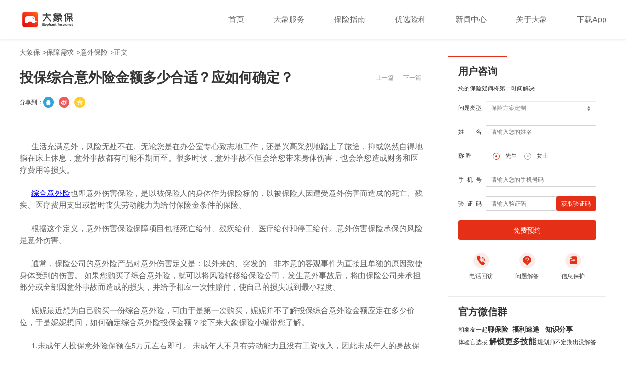

--- FILE ---
content_type: text/html
request_url: https://www.bz365.com/jiangtang/bzxq/yiwaibaoxian/detail_10616.html
body_size: 6153
content:
<html>
<head>
    <meta http-equiv="Content-Type" content="text/html; charset=UTF-8">
    <link rel="shortcut icon" href="//www.bz365.com/home/favicon.ico">
    <meta http-equiv="Cache-Control" content="no-siteapp">
    <meta name="keywords" content="意外保险,综合意外险,投保综合意外险金额">
    <meta name="description" content="生活充满意外，风险无处不在。无论您是在办公室专心致志地工作，还是兴高采烈地踏上了旅途，抑或悠然自得地躺在床上休息，意外事故都有可能不期而至。很多时候，意外事故不但会给您带来身体伤害，也会给您造成财务和医疗费用等损失。 综合意外险也即意外伤害保险，是以被保险人的身体作为保险标的，以被保险人因遭受意外伤害而造成的死亡、残疾、医疗费用支出或暂时丧失劳动能力为给付保险金条件的保险。">
    <meta name="format-detection" content="telephone=no">
    <title>投保综合意外险金额多少合适？应如何确定？-大象保</title>
    <link rel="stylesheet" href="//www.bz365.com/css/Global.css" type="text/css">
    <link rel="stylesheet" href="//www.bz365.com/home/css/main.css" type="text/css">
    <link rel="stylesheet" href="//www.bz365.com/home/css/main2.css" type="text/css">
    <link rel="stylesheet" href="//www.bz365.com/home/css/jiangtang.css" type="text/css">
    <link rel="stylesheet" href="//www.bz365.com/home/css/animate.css" type="text/css">
    <script src="//www.bz365.com/js/jquery-1.9.1.min.js"></script>
    <script src="//www.bz365.com/home/js/jiangtang.js"></script>
    <script src="//www.bz365.com/home/js/shareto.js"></script>
    <script src="//www.bz365.com/home/js/main.js"></script>
    <script>      function isPc() {
       var userAgentInfo = navigator.userAgent;
       var Agents = ["Android", "iPhone",
        "SymbianOS", "Windows Phone",
        "iPad", "iPod"];
       var flag = true;
       for (var v = 0; v < Agents.length; v++) {
           if (userAgentInfo.indexOf(Agents[v]) > 0) {
               flag = false;
               break;
           }
       }
       return flag;
     }       if(!isPc()){
           window.location.href="http://wap.bz365.com/";
       }    </script>
</head>
<body>
<header>
    <div class="box">
        <div class="home-logo"></div>
        <ul class="menu">
            <li><a href="//www.bz365.com/">首页</a></li>
            <li><a href="//www.bz365.com/fuwu">大象服务</a></li>
            <li><a href="//www.bz365.com/zhinan">保险指南</a></li>
            <li><a href="//www.bz365.com/youxuan/crx/quanbu_1.html">优选险种</a></li>
            <li><a href="//www.bz365.com/xinwen">新闻中心</a></li>
            <li class="about">
                <a href="javascript:void(0);">关于大象</a>
                <div class="s-warpper">
                    <ul class="submenu">
                        <li>
                            <div class="triangle_border_up"><span></span></div>
                            <a href="//www.bz365.com/about/introduction.html">关于我们</a>
                        </li>
                        <li>
                            <div class="triangle_border_up"><span></span></div>
                            <a href="//www.bz365.com/about/job.html">加入我们</a>
                        </li>

                    </ul>
                </div>
            </li>
            <li class="downApp"><a href="javascript:void(0);">下载App</a><div class="ewmBox"><img src="//www.bz365.com/home/images/home_ewm_icon.png" class="home-ewm"></div></li>
        </ul>
    </div>
</header>
    <div class="main">
        <div class="main-tag"><span><a href="//www.bz365.com/">大象保</a>-><a href="//www.bz365.com/jiangtang/bzxq">保障需求</a>-><a href="//www.bz365.com/jiangtang/bzxq/yiwaibaoxian_1.html">意外保险</a>->正文</span></div>
        <div class="xq-main">
            <div class="xq-lbox">
                <div class="xq-tit flex">
                    <h1>
                        投保综合意外险金额多少合适？应如何确定？
                    </h1><div><a href="detail_10614.html">上一篇</a><a href="detail_10618.html">下一篇</a></div>
                </div>
                <time></time>
<div class='share-box'>   <div class="share-box1">       <h1>分享到：</h1>       <div onclick="shareTo('qq')">           <img src="//www.bz365.com/home/images/qq.png" width="22">       </div>       <div onclick="shareTo('sina')">           <img src="//www.bz365.com/home/images/sinaweiboshare.png" width="22">       </div>       <div onclick="shareTo('qzone')">           <img src="//www.bz365.com/home/images/qqzoneshare.png" width="22">       </div>   </div></div>                <div class="xq-cont">
                    <div><br></div><div><br></div>&nbsp; &nbsp; &nbsp; 生活充满意外，风险无处不在。无论您是在办公室专心致志地工作，还是兴高采烈地踏上了旅途，抑或悠然自得地躺在床上休息，意外事故都有可能不期而至。很多时候，意外事故不但会给您带来身体伤害，也会给您造成财务和医疗费用等损失。&nbsp;<div><br></div><div>&nbsp; &nbsp; &nbsp;&nbsp;<a href="https://www.bz365.com/jiangtang/bzxq/yiwaibaoxian/detail_6200.html" target="_blank">综合意外险</a>也即意外伤害保险，是以被保险人的身体作为保险标的，以被保险人因遭受意外伤害而造成的死亡、残疾、医疗费用支出或暂时丧失劳动能力为给付保险金条件的保险。</div><div><br></div><div>&nbsp; &nbsp; &nbsp; 根据这个定义，意外伤害保险保障项目包括死亡给付、残疾给付、医疗给付和停工给付。意外伤害保险承保的风险是意外伤害。</div><div><br></div><div>&nbsp; &nbsp; &nbsp; 通常，保险公司的意外险产品对意外伤害定义是：以外来的、突发的、非本意的客观事件为直接且单独的原因致使身体受到的伤害。 如果您购买了综合意外险，就可以将风险转移给保险公司，发生意外事故后，将由保险公司来承担部分或全部因意外事故而造成的损失，并给予相应一次性赔付，使自己的损失减到最小程度。&nbsp;</div><div><br></div><div>&nbsp; &nbsp; &nbsp; 妮妮最近想为自己购买一份综合意外险，可由于是第一次购买，妮妮并不了解投保综合意外险金额应定在多少价位，于是妮妮想问，如何确定综合意外险投保金额？接下来大象保险小编带您了解。&nbsp;</div><div><br></div><div>&nbsp; &nbsp; &nbsp; 1.未成年人投保意外险保额在5万元左右即可。 未成年人不具有劳动能力且没有工资收入，因此未成年人的身故保额是按照一个人10年的基本生活标准确定的，多数地区的少儿身故保额不超过5万元，深圳、上海、北京、广州可投10万。因此，家长在为孩子选择意外险时，应当注意身故保额的限制。&nbsp;</div><div><br></div><div>&nbsp; &nbsp; &nbsp; 2.成年人投保意外险保额应尽量高一些。 成年人是家庭的经济支柱，而且面临的意外风险相对较高，因此成年人投保意外险，保障额度应尽量高一些。对于经常外出的商务人士，应投保交通工具意外险，保险期间可以自由选择，其中一年期交通工具意外险保费在100元-150元之间，保额在100万元左右。&nbsp;</div><div><br></div><div>&nbsp; &nbsp; &nbsp; 3.老年人优先投保意外医疗保险。 老年人是意外风险高发的群体，但多数意外险产品考虑到风险成本问题，会把投保年龄控制在60周岁以下甚至更低。因此老年人要重视未来意外风险的规避，在未到投保年龄限制以前购买意外险；而且应尽量选择补贴额度高、不限制理赔次数的意外医疗保险产品。<p><br></p><p><br></p></div>
                </div>
                <div class="dx-box">
                    <img src="//www.bz365.com/home/images/dx_logo_box.png">
                    <span>《保险讲堂》是大象保帮助用户理解保险，和有效投保的专栏内容，以立场客观、内容专业、知识易懂、易用为原则，系统性输出多种分类的干货内容，包括资讯广场、保障需求、保险规划、保障人群、保险课堂等等。查看更多、最新文章，可关注大象保官方微信订阅号：大象保（或搜索微信公众号ID-daxiangbx）。</span>
                </div>
            </div>

            <div class="zn-rbox">
                <div class="zn-box1">
                    <form id="signUpForm" method="post">
                        <div class="zn-title"><h1>用户咨询</h1></div>
                        <div class="zn-title2"><h2>您的保险疑问将第一时间解决</h2></div>
                        <ul class="info">
                            <li><span>问题类型</span>
                                <select id="type" name="type">
                                    <option value="保险方案定制">保险方案定制</option>
                                    <option value="保险方案解读">保险方案解读</option>
                                    <option value="健康核保协助">健康核保协助</option>
                                </select>
                            </li>
                            <li><span>姓　　名</span><input type="text" name="userName" id="userName"  placeholder="请输入您的姓名"></li>
  <li class="sex"><span>称  呼</span>
                            <div class="input-radio">
                                <input id="man" name="sex" type="radio" value="1" checked/>
                                <label for="man">先生</label>
                            </div>
                            <div class="input-radio">
                                <input id="woman" name="sex" type="radio" value="0"/>
                                <label for="woman">女士</label>
                            </div>
                        </li>

                            <li class="l-sp"><span>手机号</span><input type="text" name="mobile" id="mobile" placeholder="请输入您的手机号码"></li>
<li class="l-sp verifyCode">
                            <span>验证码</span>
                            <input type="text"  maxlength="6" name="verifyCode" value="" id="verifyCode" placeholder="请输入验证码">
                            <div id="getVerify"  onclick="sendMsg('loginQuick')">获取验证码</div>
                            <div id="time_change" style="display:none;"></div>
                            <input id="time_val" type="hidden" value="0"/>
                        </li>
                        </ul>
                        <div class="info-btn" onclick="consult()"><span>免费预约</span></div>
                        <div class="info-bottom">
                        <div>
                            <img src="//www.bz365.com/images/infoBottom1.png" alt="">
                            <p>电话回访</p >
                        </div>
                        <div>
                            <img src="//www.bz365.com/images/infoBottom2.png" alt="">
                            <p>问题解答</p >
                        </div>
                        <div>
                            <img src="//www.bz365.com/images/infoBottom3.png" alt="">
                            <p>信息保护</p >
                        </div>
                    </div>                    </form>
                </div>

                <div class="zn-box1">
                    <div class="zn-title"><h1>官方微信群</h1></div>
                    <div class="zn-title2"><h2>和象友一起<b>聊保险&nbsp;&nbsp;福利速递&nbsp;&nbsp; 知识分享</b></h2></div>
                    <div class="zn-title2 zn-title3"><h2>体验官选拔 <b>解锁更多技能</b> 规划师不定期出没解答</h2></div>
                    <div class="zn-ewm"><img src="//www.bz365.com/home/images/wx_ewm.png"></div>
                    <div class="info-txt2">
                        <span>扫描添加小助手为好友（ <b>pinkpink-tiger</b> ）<br>加入微信群</span>
                    </div>
                </div>

	<div class="zn-box1">
	<div class="zn-title">
		<h1>文章推荐</h1>
	</div>
	<ul class="zn-box3 zn-tj">
		<li>
		<div class="zn-tag">
			保障人群
		</div>
		<a href="/zhinan/bzrq/shaoer/detail_640.html">
		<div class="zn-rlist">
			<span>这款日本儿童感冒药被紧急召回，你家或许也有</span>
		</div>
		</a>
		</li>
		<li>
		<div class="zn-tag">
			保险种类
		</div>
		<a href="/zhinan/bxzl/zhongjixian/detail_641.html">
		<div class="zn-rlist">
			<span>重疾新规出台，买保险不合适了？看完你就了解！</span>
		</div>
		</a>
		</li>
		<li>
		<div class="zn-tag">
			购险攻略
		</div>
		<a href="/zhinan/gxgl/ganhuozhishi/detail_675.html">
		<div class="zn-rlist">
			<span>2021年社保7大变化，事关钱包，你还不知道？</span>
		</div>
		</a>
		</li>
		<li>
		<div class="zn-tag">
			产品测评
		</div>
		<a href="/zhinan/cpcp/jiankangxianceping/detail_625.html">
		<div class="zn-rlist">
			<span>产品测评 | “非标体”的福音：普惠e生值得买吗？</span>
		</div>
		</a>
		</li>
	</ul>
	</div>
            </div>

        </div>
    </div>

<footer>
    <div class="inser-hwarpper">
        <div class="insur-hbox">
             <ul class="inser-list">
                <li><h1><a href="//www.bz365.com/jiangtang/zxgc">资讯广场</a></h1><span> <a href="//www.bz365.com/jiangtang/zxgc/zjjd_1.html">专家解读</a></span><span> <a href="//www.bz365.com/jiangtang/zxgc/zxzx_1.html">最新资讯</a></span><span> <a href="//www.bz365.com/jiangtang/zxgc/hydt_1.html">行业动态</a></span></li>
            </ul><ul class="inser-list">
                <li><h1><a href="//www.bz365.com/jiangtang/bzxq">保障需求</a></h1><span> <a href="//www.bz365.com/jiangtang/bzxq/huzhubaoxian_1.html">互助保险</a></span><span> <a href="//www.bz365.com/jiangtang/bzxq/ckbx_1.html">存款保险</a></span><span> <a href="//www.bz365.com/jiangtang/bzxq/sybx_1.html">失业保险</a></span><span> <a href="//www.bz365.com/jiangtang/bzxq/gongshangbaoxian_1.html">工伤保险</a></span><span> <a href="//www.bz365.com/jiangtang/bzxq/liangquanbaoxian_1.html">两全保险</a></span><span> <a href="//www.bz365.com/jiangtang/bzxq/chuguobaoxian_1.html">出国保险</a></span><span> <a href="//www.bz365.com/jiangtang/bzxq/qianzhengbaoxian_1.html">签证保险</a></span><span> <a href="//www.bz365.com/jiangtang/bzxq/wannengxian_1.html">万能险</a></span><span> <a href="//www.bz365.com/jiangtang/bzxq/nianjinbaoxian_1.html">年金保险</a></span><span> <a href="//www.bz365.com/jiangtang/bzxq/qichebaoxian_1.html">汽车保险</a></span><span> <a href="//www.bz365.com/jiangtang/bzxq/huwaibaoxian_1.html">户外保险</a></span><span> <a href="//www.bz365.com/jiangtang/bzxq/fenhongbaoxian_1.html">分红保险</a></span><span> <a href="//www.bz365.com/jiangtang/bzxq/shaoerbaoxian_1.html">少儿保险</a></span><span> <a href="//www.bz365.com/jiangtang/bzxq/nvxingbaoxian_1.html">女性保险</a></span><span> <a href="//www.bz365.com/jiangtang/bzxq/yanglaobaoxian_1.html">养老保险</a></span><span> <a href="//www.bz365.com/jiangtang/bzxq/shangyeyanglaobaoxian_1.html">商业养老保险</a></span><span> <a href="//www.bz365.com/jiangtang/bzxq/yiliaobaoxian_1.html">医疗保险</a></span><span> <a href="//www.bz365.com/jiangtang/bzxq/zhongjibaoxian_1.html">重疾保险</a></span><span> <a href="//www.bz365.com/jiangtang/bzxq/jiankangbaoxian_1.html">健康保险</a></span><span> <a href="//www.bz365.com/jiangtang/bzxq/jiacaibaoxian_1.html">家财保险</a></span><span> <a href="//www.bz365.com/jiangtang/bzxq/lvxingbaoxian_1.html">旅行保险</a></span><span> <a href="//www.bz365.com/jiangtang/bzxq/yiwaibaoxian_1.html">意外保险</a></span><span> <a href="//www.bz365.com/jiangtang/bzxq/licaibaoxian_1.html">理财保险</a></span><span> <a href="//www.bz365.com/jiangtang/bzxq/renshoubaoxian_1.html">人寿保险</a></span></li>
            </ul><ul class="inser-list">
                <li><h1><a href="//www.bz365.com/jiangtang/bxgh">保险规划</a></h1><span> <a href="//www.bz365.com/jiangtang/bxgh/fumu_1.html">父母</a></span><span> <a href="//www.bz365.com/jiangtang/bxgh/gongwuyuan_1.html">公务员</a></span><span> <a href="//www.bz365.com/jiangtang/bxgh/liuxuesheng_1.html">留学生</a></span><span> <a href="//www.bz365.com/jiangtang/bxgh/danshenzu_1.html">单身族</a></span><span> <a href="//www.bz365.com/jiangtang/bxgh/bailingrenqun_1.html">白领人群</a></span><span> <a href="//www.bz365.com/jiangtang/bxgh/dishoururenqun_1.html">低收入家庭</a></span><span> <a href="//www.bz365.com/jiangtang/bxgh/gaoshoururenqun_1.html">高收入人群</a></span><span> <a href="//www.bz365.com/jiangtang/bxgh/gongxinjiating_1.html">工薪家庭</a></span><span> <a href="//www.bz365.com/jiangtang/bxgh/yijiajikou_1.html">一家几口</a></span></li>
            </ul><ul class="inser-list">
                <li><h1><a href="//www.bz365.com/jiangtang/bzrq">保障人群</a></h1><span> <a href="//www.bz365.com/jiangtang/bzrq/nvxing_1.html">女性</a></span><span> <a href="//www.bz365.com/jiangtang/bzrq/nanxing_1.html">男性</a></span><span> <a href="//www.bz365.com/jiangtang/bzrq/laonianren_1.html">老年人</a></span><span> <a href="//www.bz365.com/jiangtang/bzrq/zhonglaonian_1.html">中老年</a></span><span> <a href="//www.bz365.com/jiangtang/bzrq/zhongnianren_1.html">中年人</a></span><span> <a href="//www.bz365.com/jiangtang/bzrq/nianqingren_1.html">年轻人</a></span><span> <a href="//www.bz365.com/jiangtang/bzrq/qingshaonian_1.html">青少年</a></span><span> <a href="//www.bz365.com/jiangtang/bzrq/ertong_1.html">儿童</a></span><span> <a href="//www.bz365.com/jiangtang/bzrq/youer_1.html">幼儿</a></span><span> <a href="//www.bz365.com/jiangtang/bzrq/yinger_1.html">婴儿</a></span></li>
            </ul><ul class="inser-list">
                <li><h1><a href="//www.bz365.com/jiangtang/bxkt">保险课堂</a></h1><span> <a href="//www.bz365.com/jiangtang/bxkt/baoxianwenda_1.html">保险问答</a></span><span> <a href="//www.bz365.com/jiangtang/bxkt/baoxiananli_1.html">保险案例</a></span><span> <a href="//www.bz365.com/jiangtang/bxkt/gouxiangonglue_1.html">购险攻略</a></span><span> <a href="//www.bz365.com/jiangtang/bxkt/lipeijiqiao_1.html">理赔技巧</a></span><span> <a href="//www.bz365.com/jiangtang/bxkt/toubaozhinan_1.html">投保指南</a></span><span> <a href="//www.bz365.com/jiangtang/bxkt/baoxianzhishi_1.html">保险知识</a></span><span> <a href="//www.bz365.com/jiangtang/bxkt/baoxiancidian_1.html">保险词典</a></span></li>
            </ul>
        </div>
    </div>
    <div class="footer-box">
        <div class="foot-top">
            <div class="l-box">
                <img src="//www.bz365.com/home/images/dx_logo.png">
                <ul class="dx-nav">
                    <li><a href="//www.bz365.com/">首页</a></li>
                    <li><a href="//www.bz365.com/fuwu">大象服务</a></li>
                    <li><a href="//www.bz365.com/zhinan">保险指南</a></li>
                    <li><a href="//www.bz365.com/xinwen">新闻中心</a></li>
                    <li class="about">关于大象
                        <div class="s-warpper">
                            <ul class="submenu">
                                <li>
                                    <div class="triangle_border_up"><span></span></div>
                                    <a href="//www.bz365.com/about/introduction.html">关于我们</a>
                                </li>
                                <li>
                                    <div class="triangle_border_up"><span></span></div>
                                    <a href="//www.bz365.com/about/job.html">加入我们</a>
                                </li>

                            </ul>
                        </div>
                    </li>
                    <li><a href="//www.bz365.com/jiangtang/zxgc">保险讲堂</a></li>
                    <li><a href="//www.bz365.com/map">网站地图</a></li>
                </ul>
            </div>
            <div class="r-box">
                <div class="ewm-box">
                    <img src="//www.bz365.com/home/images/ewm_1.png">
                    <span>扫码下载大象保APP</span>
                </div>
                <div class="ewm-box">
                    <img src="//www.bz365.com/home/images/ewm_2.png">
                    <span>扫码关注大象保公众号</span>
                </div>
            </div>
        </div>
        <div class="foot-bottom">
            <div class="foot-box">
                <span>联系电话：010-65173354（公司咨询） 4000-982-987（客服咨询）</span><img src="//www.bz365.com/home/images/s_line_icon.png">
                <span>电子邮箱：service@bz365.com（保险服务） pr@bz365.com（媒体合作）</span><img src="//www.bz365.com/home/images/s_line_icon.png">
                <span>公司地址：北京市大兴区荣华南路18号中航技广场A座7层702</span>
            </div>

            <div class="foot-box">
                <span>官方网站：www.bz365.com</span><img src="//www.bz365.com/home/images/s_line_icon.png">
                <span>Copyright@2016 世纪保众（北京）网络科技有限公司 京ICP备15059553号</span>
            </div>
        </div>
    </div>
</footer>
<script src="//www.bz365.com/home/js/footer.js"></script>
</body>
</html>

--- FILE ---
content_type: text/css;charset=UTF-8
request_url: https://www.bz365.com/home/css/main2.css
body_size: 714
content:


.input-radio {
display:inline-block;
justify-content: left;
align-items: center;
display: flex;
}
.input-radio input[type="radio"] {
    opacity: 0;
    width: 40px;
    padding: 0;
}
.input-radio input[type="radio"] + label{
    position: relative;
      cursor: pointer;
      font-size: 12px;
}
.input-radio input[type="radio"] + label::before{
    content: '';
    position: absolute;
    left: -25px;
    top:0;
    border-radius: 50%;
    width: 12px;
    height: 12px;
    border: 1px solid #999;
}
.input-radio input[type="radio"] + label::after{
    content: '';
    position: absolute;
    left: -20px;
    top: 5px;
    border-radius: 50%;
    width: 4px;
    height: 4px;
    background: #C9C9C9
}
.input-radio input[type="radio"]:checked + label::before{
    border: 1px solid #E52F17;
    transition: all .3s;
}
.input-radio input[type="radio"]:checked + label::after{
    background:#E52F17;
     transition: all .5s;
}
.info .sex{
    justify-content:normal;
}

.verifyCode{
    position: relative;
}
#verifyCode{
    padding-right: 84px;
    padding-left: 10px;
}
.verifyCode #getVerify,.verifyCode #time_change{
    width: 82px;
    height: 100%;
    line-height: 30px;
    background: #E52F17;
    font-size: 12px;
}
.info-bottom{
    display: flex;
    align-items: center;
    padding-top: 26px;
}
.info-bottom div{
    flex: auto;
    align-items: center;
    text-align: center;
}
.info-bottom div img{
    margin-bottom: 10px;
    width: 32px;
    height: 32px;
}
.info-bottom div p{
    font-size: 12px;
}
.info li {
    display: flex;
    margin-bottom: 20px;
    justify-content: space-between;
    align-items: center;
}
.info li input{
    color: #333;
    padding-left: 10px;
}
.zn-ewm img{
    width: 144px;
    height: 144px;
}
.info li select {
    padding-left:3px;
    width:100%;
    height:1.8rem;
    border:1px solid #eaeaea;
    font-size:12px;
    appearance: none;
    -webkit-appearance: none
    -moz-appearance: none;
    background: url(../../images/select.png) no-repeat;
    background-size: 6px;
    background-position: 95% center;
    padding-left: 10px;
}



--- FILE ---
content_type: text/css;charset=UTF-8
request_url: https://www.bz365.com/home/css/jiangtang.css
body_size: 154
content:
/*footer {
    position:fixed!important;
    left:0;
    right:0;
    bottom:0;
}
*/
.main {
    margin:100px auto 238px auto!important;
}

--- FILE ---
content_type: application/javascript;charset=UTF-8
request_url: https://www.bz365.com/home/js/footer.js
body_size: 1826
content:
//导航菜单
$(function () {
    //加链接
    var spanJ = $("span:contains('京ICP备15059553号')");
    var newHtml = spanJ.html().replace("京ICP备15059553号","<a style='vertical-align: middle' href='https://beian.miit.gov.cn'>京ICP备15059553号-1</a> <img style='vertical-align: middle;width: 14px;height: 14px;margin-left: 10px;margin-right: 0' src='https://bz365.oss-cn-hangzhou.aliyuncs.com/keepOnRecord.png'> <a style='vertical-align: middle' href='http://www.beian.gov.cn/portal/registerSystemInfo?recordcode=11011502004849'>京公网安备 11011502004849号</a>"
    );
    spanJ.empty();
    spanJ.append(newHtml);
    //$(".inser-hwarpper").hide();
    $(".about").hover(function () {
        $(".submenu").show();
    }, function () {
        $(".submenu").hide();
    })

    /*    $(".menu li").each(function(index,el){
            $(this).hover(function(){
                //alert(1);
                $(".menu li").removeClass("active");
                $(this).addClass("active");
            });
        });*/

    //$(".inser-hwarpper").hide();


    // 鼠标移动到list的div上的时候list div不会被隐藏
    $(".submenu").hover(function () {
        $(".submenu").show();
    }, function () {
        $(".submenu").hide();
    })

    $(".dx-nav .about").addClass("about1");
    $(".dx-nav .about1").removeClass("about");

    $(".dx-nav .submenu").addClass("submenu1");
    $(".dx-nav .submenu1").removeClass("submenu");

    $(".dx-nav .triangle_border_up").addClass("triangle_border_up1");
    $(".dx-nav .triangle_border_up1").removeClass("triangle_border_up");

    $(".dx-nav .s-warpper").addClass("s-warpper1");
    $(".dx-nav .s-warpper1").removeClass("s-warpper");

    $(".about1").hover(function () {
        $(".submenu").addClass("hide");
        $(".submenu1").show();
    }, function () {
        $(".submenu1").hide();
        $(".submenu").removeClass("hide");
    })

    //保险知识
    $(".inser-hwarpper").hide();
    $(".insurShow").hover(function () {
        $(".inser-hwarpper").fadeIn(100).show();
    }, function () {
        $(".inser-hwarpper").hide();
    })
    // 鼠标移动到list的div上的时候list div不会被隐藏
    $(".inser-hwarpper").hover(function () {
        $(".inser-hwarpper").show();
    }, function () {
        $(".inser-hwarpper").hide();
    })
    // 二维码显示隐藏
    $(".downApp").hover(function () {
        $(".ewmBox").show();
    }, function () {
        $(".ewmBox").hide();
    });
});
//百度统计
var _hmt = _hmt || [];
(function() {
    var domain = document.domain;
    if (domain == 'www.bz365.com') {
        var hm = document.createElement("script");
        hm.src = "https://hm.baidu.com/hm.js?624255930cd5a8ce459379e90b506fe2";
        var s = document.getElementsByTagName("script")[0];
        s.parentNode.insertBefore(hm, s);
    }

})();
//运营弹框
$(function(){
    if(!checkDate()){
        return false;
    }
    var time = new Date().getTime();
    var prevTimeStamp = localStorage.getItem('timeStamp');
    if(!prevTimeStamp || ( prevTimeStamp && !checkSameDay(time,Number(prevTimeStamp)))){
        $("h-fixed,.h-fixed").show();
    }
    localStorage.setItem('timeStamp',time);

});
function checkSameDay (time1,time2) {
    console.log(time2)
    if(!time1 || !time2){
        return false;
    }
    time1 = new Date(time1);
    var day1 = time1.getFullYear()+"-" + (time1.getMonth()+1) + "-" + time1.getDate();
    time2 = new Date(time2);
    var day2 = time2.getFullYear()+"-" + (time2.getMonth()+1) + "-" + time2.getDate();
    if(day1 == day2){
        return true;
    }else{
        return false;
    }
}
$(".h-close").click(function(){
    $(".h-fixed").hide();
})
function checkDate(){
    var date = new Date();
    var year = date.getFullYear();
    var month = date.getMonth();//从0开始
    var day = date.getDate();
    if(year == 2019 && month == 11 && day >= 23 && day <= 31 ){
        return true;
    }else if(year == 2020 && month == 0 && day >= 1 && day <= 2 ){
        return true;
    }
    return false;
}
//智齿客服
function goService() {
    window.open("https://www.sobot.com/chat/pc/index.html?sysNum=522ec31cffeb46999e37267e6f4ccf42&color=ff3c00&powered=true&invite=false&lan=cn&telShowFlag=true&telFlag=false&satDegree_A=true&msgflag=false&isMessageFlag=true&isFeedBackFlag=true&artificial=1");
}


//gio统计
!function(e,t,n,g,i){e[i]=e[i]||function(){(e[i].q=e[i].q||[]).push(arguments)},n=t.createElement("script"),tag=t.getElementsByTagName("script")[0],n.async=1,n.src=('https:'==document.location.protocol?'https://':'http://')+g,tag.parentNode.insertBefore(n,tag)}(window,document,"script","assets.growingio.com/2.1/gio.js","gio");
gio('init','b6276fc04fa2bfd7', {});
//custom page code begin here
//custom page code end here
gio('send');


--- FILE ---
content_type: application/javascript;charset=UTF-8
request_url: https://www.bz365.com/home/js/shareto.js
body_size: 991
content:
String.prototype.replaceAll = function(s1, s2) {
    return this.replace(s1, s2);
}
function shareTo(stype){
    var ftit = '';
    var flink = '';
    var lk = '';
    //获取文章标题
    ftit = document.title;
    //获取网页中内容的第一张图片
    flink = $('.xq-cont p img').eq(0).attr('src');
    if(typeof flink == 'undefined'){
        flink='';
    }
    lk = flink;
    //当内容中没有图片时，设置分享图片为网站logo
    if(!flink){
        lk = 'https://cdn.bz365.com/20210302/logo-red.png';
    }
    var summary = document.querySelector('meta[name="description"]').getAttribute('content');
    /*if(summary.length>18){
        summary = summary.substring(0,17);
    }*/
    ftit = ftit.replace(/%/g,"%25");
    summary = summary.replace(/%/g,"%25");
    ftit = ftit.replace(/福利/g,"礼物");
    ftit = ftit.replace(/李克强/g,"总理");
    ftit = ftit.replace(/两会/g,"会议");
    summary = summary.replace(/福利/g,"礼物");
    summary = summary.replace(/李克强/g,"总理");
    summary = summary.replace(/两会/g,"会议");
    var openUrl = 'http://connect.qq.com/widget/shareqq/index.html?url='+document.location.href+'?sharesource=qzone&title='+ftit+'&pics='+lk+'&summary='+summary+'&desc='+ftit;

    //qq空间接口的传参
    if(stype=='qzone'){
        window.open('https://sns.qzone.qq.com/cgi-bin/qzshare/cgi_qzshare_onekey?url='+document.location.href+'?sharesource=qzone&title='+ftit+'&pics='+lk+'&summary='+summary+'&desc='+ftit);
    }
    //新浪微博接口的传参
    if(stype=='sina'){
        window.open('http://service.weibo.com/share/share.php?url='+document.location.href+'?sharesource=weibo&title='+ftit+'&pic='+lk+'&appkey=2706825840');
    }
    //qq好友接口的传参
    if(stype == 'qq'){
        window.open('http://connect.qq.com/widget/shareqq/index.html?url='+document.location.href+'?sharesource=qzone&title='+ftit+'&pics='+lk+'&summary='+summary+'&desc='+ftit);
    }
    //生成二维码给微信扫描分享，php生成，也可以用jquery.qrcode.js插件实现二维码生成
   /* if(stype == 'wechat'){
        window.open('http://zixuephp.net/inc/qrcode_img.php?url=http://zixuephp.net/article-1.html');
    }*/
}